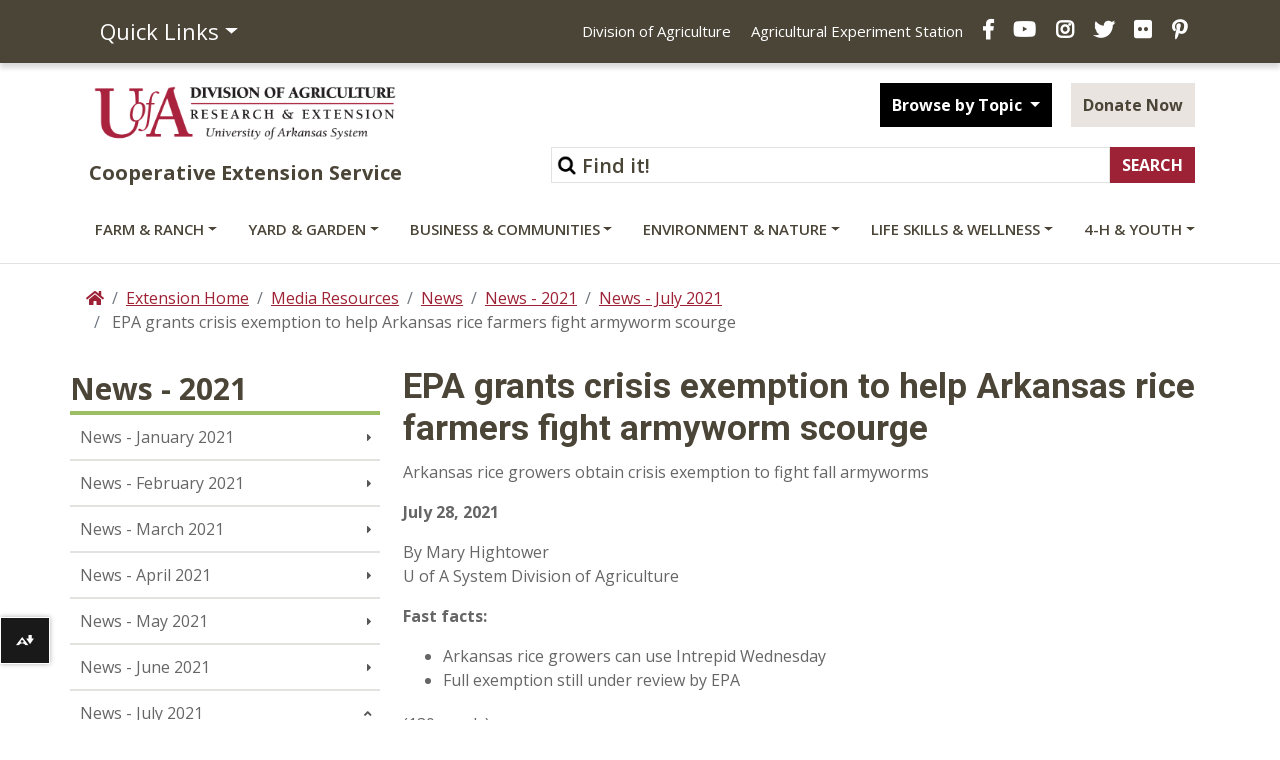

--- FILE ---
content_type: text/html; charset=utf-8
request_url: https://www.uaex.uada.edu/media-resources/news/2021/july2021/07-28-2021-Ark-Rice-Section-18.aspx
body_size: 15707
content:
<!DOCTYPE html><html lang="en" ><head xmlns:dc="https://purl.org/dc/elements/1.1/">
   <meta http-equiv="Content-Type" content="text/html; charset=UTF-8">
   

<meta name="robots" content="NOODP">
<meta charset="utf-8"/>
<meta http-equiv="X-UA-Compatible" content="IE=edge,chrome=1"/>
<!-- Optimized mobile viewport -->
<meta name="viewport" content="width=device-width, initial-scale=1, shrink-to-fit=no">



<script>
window.datalayer = window.datalayer || [];
</script>

<!-- Google Tag Manager -->
<script>(function(w,d,s,l,i){w[l]=w[l]||[];w[l].push({'gtm.start':
new Date().getTime(),event:'gtm.js'});var f=d.getElementsByTagName(s)[0],
j=d.createElement(s),dl=l!='dataLayer'?'&l='+l:'';j.async=true;j.src=
'https://www.googletagmanager.com/gtm.js?id='+i+dl;f.parentNode.insertBefore(j,f);
})(window,document,'script','dataLayer','GTM-TH8C725');</script>
<!-- End Google Tag Manager -->

<script>
// Your reCAPTCHA related code here
function onloadCallback() {
}
</script>

<!-- Place favicon.ico and apple-touch-icon.png in root directory -->

<!-- Bootstrap CSS -->
<link rel="stylesheet" href="/_resources/css/bootstrap.css">
<link rel="stylesheet" href="/_resources/css/bootstrap-grid.min.css">
<link rel="stylesheet" href="/_resources/css/bootstrap-reboot.min.css">
<link href="/_resources/css/styles.css?v=20200401" rel="stylesheet" /> <!-- updated styles -->
<link href="/_resources/css/totopstyle.css" rel="stylesheet" type="text/css"> <!-- back to top -->
<link href="/_resources/css/sortTable.css" rel="stylesheet" /><!-- sortTable -->
<link media="all" rel="stylesheet" href="/_resources/css/fancybox.css" /><!-- fancybox -->
 <!--[if lt IE 9]>
      <script src="//cdnjs.cloudflare.com/ajax/libs/html5shiv/3.7.3/html5shiv.min.js"></script>
<![endif]-->

<link href='https://fonts.googleapis.com/css?family=Open+Sans+Condensed:700' rel='stylesheet' type='text/css'/>
<link href='https://fonts.googleapis.com/css?family=Open+Sans:400italic,600italic,700italic,800italic,400,800,700,600%7CRoboto:400,700&display=swap' rel='stylesheet' type='text/css'>
<!-- Font Awescome CDN -->
<link rel="stylesheet" href="https://use.fontawesome.com/releases/v5.8.1/css/all.css">

<script src="https://code.jquery.com/jquery-3.3.1.min.js"></script>
<script src="https://cdnjs.cloudflare.com/ajax/libs/popper.js/1.14.7/umd/popper.min.js" integrity="sha384-UO2eT0CpHqdSJQ6hJty5KVphtPhzWj9WO1clHTMGa3JDZwrnQq4sF86dIHNDz0W1" crossorigin="anonymous"></script>
<script src="/_resources/js/bootstrap.js"></script>
<script src="/_resources/js/navigation.js"></script>
<!-- Added javascript for Facebook posts -->
<script>(function(d, s, id) {
  var js, fjs = d.getElementsByTagName(s)[0];
  if (d.getElementById(id)) return;
  js = d.createElement(s); js.id = id;
  js.src = "//connect.facebook.net/en_US/sdk.js#xfbml=1&version=v2.0";
  fjs.parentNode.insertBefore(js, fjs);
}(document, 'script', 'facebook-jssdk'));</script>

<!-- OU styles added 8/20/13 for LDP Gallery Compatibility -->
<link href="/_resources/css/oustyles.css" rel="stylesheet" />

<!-- Files for Data Tables added 4/15/21 -->
<link rel="stylesheet" type="text/css" href="https://cdn.datatables.net/1.10.24/css/jquery.dataTables.css"/>
<link href="https://cdn.datatables.net/rowreorder/1.2.8/css/rowReorder.dataTables.min.css" rel="stylesheet"/>
<link href="https://cdn.datatables.net/responsive/2.2.9/css/responsive.dataTables.min.css" rel="stylesheet"/>
<script type="text/javascript" charset="utf8" src="https://cdn.datatables.net/1.10.24/js/jquery.dataTables.js"></script>
<script type="text/javascript" language="javascript" src="https://cdn.datatables.net/rowreorder/1.2.8/js/dataTables.rowReorder.min.js"></script>
<script type="text/javascript" language="javascript" src="https://cdn.datatables.net/responsive/2.2.9/js/dataTables.responsive.min.js"></script>

<!-- Google site verification code -->
<meta name="google-site-verification" content="_XzyCgpWMlRvuSYjPMry49KBLaV6zZZtcatlW2fe-Bk" />



<!-- Facebook Pixel Code -->
<script>
!function(f,b,e,v,n,t,s){if(f.fbq)return;n=f.fbq=function(){n.callMethod?
n.callMethod.apply(n,arguments):n.queue.push(arguments)};if(!f._fbq)f._fbq=n;
n.push=n;n.loaded=!0;n.version='2.0';n.queue=[];t=b.createElement(e);t.async=!0;
t.src=v;s=b.getElementsByTagName(e)[0];s.parentNode.insertBefore(t,s)}(window,
document,'script','//connect.facebook.net/en_US/fbevents.js');

fbq('init', '1429359207133859');
fbq('track', "PageView");</script>
<noscript><img height="1" width="1" style="display:none" alt="UACES Facebook" title="UACES Facebook"
src="https://www.facebook.com/tr?id=1429359207133859&ev=PageView&noscript=1"
/></noscript>
<!-- End Facebook Pixel Code -->

<!-- Script to catch iPhone/iPad clicks on Flexslider -->

<!-- End Flexslider Fix -->







<script src="/_resources/js/trackcode.js"></script><script src="/_resources/js/directedit.js"></script><script><!--
window.onload = function(){ directedit(); }
//--></script><script>
				var $accessKey = "";
			</script><script>
			var page_id="https://www.uaex.uada.edu/media-resources/news/2021/july2021/07-28-2021-Ark-Rice-Section-18.aspx";
		</script>
   <!-- Google Analytics -->
<script>
(function(i,s,o,g,r,a,m){i['GoogleAnalyticsObject']=r;i[r]=i[r]||function(){
(i[r].q=i[r].q||[]).push(arguments)},i[r].l=1*new Date();a=s.createElement(o),
m=s.getElementsByTagName(o)[0];a.async=1;a.src=g;m.parentNode.insertBefore(a,m)
})(window,document,'script','//www.google-analytics.com/analytics.js','ga');

ga('create', 'UA-39815896-1', 'auto');  // Replace with your property ID.
ga('require', 'displayfeatures');
ga('send', 'pageview');

</script>
<!-- End Google Analytics -->
<title> EPA grants crisis exemption to help Arkansas rice farmers fight armyworm scourge </title>
   <meta name="Description" content="Arkansas rice growers obtain crisis exemption to fight fall armyworms">
   <meta name="Keywords" content="Intrepid, Fall Armyworms, Arkansas, rice, Gus Lorenz, Section 18">
   <meta property="og:type" content="website">
   <meta property="og:title" content=" EPA grants crisis exemption to help Arkansas rice farmers fight armyworm scourge ">
   <meta property="og:url" content="https://www.uaex.uada.edu/media-resources/news/2021/july2021/07-28-2021-Ark-Rice-Section-18.aspx">
   <meta property="og:image" content="https://www.uaex.uada.edu/media-resources/images/logos/UA-Facebook.jpg">
   <meta property="fbs" content="no">
   <meta property="og:site_name" content=" EPA grants crisis exemption to help Arkansas rice farmers fight armyworm scourge ">
   <meta property="fb:app_id" content="">
   <meta name="twitter:card" content="summary">
   <meta name="twitter:title" content=" EPA grants crisis exemption to help Arkansas rice farmers fight armyworm scourge ">
   <meta name="twitter:url" content="https://www.uaex.uada.edu/media-resources/news/2021/july2021/07-28-2021-Ark-Rice-Section-18.aspx">
   <meta name="twitter:image" content="https://www.uaex.uada.edu/media-resources/images/logos/UA-Facebook.jpg">
   <meta name="twitter:site" content="UAEX">
   <meta name="twitter:creator" value="UAEX">
</head><body xmlns:dc="https://purl.org/dc/elements/1.1/"><noscript>Javascript must be enabled for the correct page display</noscript><noscript><iframe src="https://www.googletagmanager.com/ns.html?id=GTM-TH8C725" height="0" width="0" style="display:none;visibility:hidden"></iframe></noscript><style>
						#ally-af-launcher.ally-af-launch-container {
						left: 0px !important;
						width:50px !important;
						bottom: 55.8px !important;
						height: 47px;
						}
						#ally-af-launcher.ally-af-style-flag_small {
						left: 0px !important;
						width: 55px !important
						bottom: 55.8px !important;
						}
						.ally-af-launch-container.ally-af-style-flag_small>button{
						border-right: 1px solid #fff !important;
						height: 47px;
						}
					</style><script type="text/javascript">
var allyLoader = document.createElement('script');
// Can be flag_small, flag_large or bar_bottom
allyLoader.setAttribute('data-ally-af-style', 'flag_small');
allyLoader.setAttribute('data-ally-client-id', ' 10223');
allyLoader.setAttribute('data-ally-loader', '');
allyLoader.setAttribute('data-ally-platform-name', 'web');
allyLoader.setAttribute('src', 'https://prod.ally.ac/integration/api/ally.ui.js');
document.body.appendChild(allyLoader);
// </script><div id="wrapper">
      <div id="skiptocontent"><a href="#maincontent">skip to main content</a></div>
      <header class="siteHeader" id="header">
         <div class="navigation-wrapper"><div class="top-nav">
<div class="container">
<div class="row">
<div class="col-5 col-md-3"><nav class="auxnav">
<ul class="nav">
<li class="nav-item dropdown"><a class="nav-link dropdown-toggle" role="button" href="#" data-toggle="dropdown" aria-haspopup="true" aria-expanded="false">Quick Links</a>
<div class="dropdown-menu"><a class="dropdown-item" href="https://uaex.uada.edu/contact-us/default.aspx">Contact Us</a> <a class="dropdown-item" href="https://uaex.uada.edu/counties/default.aspx">Counties</a> <a class="dropdown-item" href="https://personnel.uada.edu/" >Directory</a> <a class="dropdown-item" href="https://uaex.uada.edu/publications/default.aspx">Publications</a> <a class="dropdown-item" href="https://calendar.uada.edu/" >Calendar</a> <a class="dropdown-item" href="https://uada.edu/jobs/" >Jobs</a> <a class="dropdown-item" href="https://uaex.uada.edu/register.aspx">Get E-news</a><a href="/media-resources/default.aspx">Media &amp; Logos</a><a class="dropdown-item" href="https://uaex.uada.edu/about-extension/default.aspx">About Extension</a></div>
</li>
</ul>
</nav></div>
<div class="col-7 col-md-9">
<ul class="header-social">
<li class="d-none d-lg-inline"><a href="https://uada.edu/" >Division of Agriculture</a></li>
<li class="d-none d-lg-inline"><a href="https://aaes.uada.edu/" >Agricultural Experiment Station</a></li>
<li><a class="facebook" href="https://www.facebook.com/arkansas.extension" ><span class="sr-only">Facebook</span></a></li>
<li><a class="youtube" href="https://www.youtube.com/@AginArk" ><span class="sr-only">YouTube</span></a></li>
<li><a class="instagram" href="https://www.instagram.com/arkansas.extension/" ><span class="sr-only">Instagram</span></a></li>
<li><a class="twitter" href="https://twitter.com/ar_extension" ><span class="sr-only">X</span></a></li>
<li><a class="flickr" href="https://www.flickr.com/photos/uacescomm/" ><span class="sr-only">Flickr</span></a></li>
<li><a class="pinterest" href="http://www.pinterest.com/UADA_edu" ><span class="sr-only">Pinterest</span></a></li>
</ul>
</div>
</div>
</div>
</div>
            <div class="container mid-header">
               <div class="row">
                  <div class="col-lg-4">
                     <div class="logo"><a href="https://uaex.uada.edu">
                           <div class="graphic">U of A Division of Agriculture Logo</div>
                           <div class="title">Cooperative Extension Service</div></a></div>
                  </div>
                  <div class="col-lg-8">
                     <div class="siteSearch">
                        <form action="https://www.uaex.uada.edu/search/default.aspx" method="get">
                           <div class="form-inline justify-content-end"><label for="search">Search</label><input type="hidden" value="uaex-search" name="collection"><input id="search" accesskey="5" class="form-control form-text w-75" type="text" placeholder="Find it!" name="query"><input class="form-submit btn btn-default" type="submit" value="SEARCH"></div>
                        </form>
                     </div>
                     <div class="button-group">
                        <div class="btn-group" role="group"><button id="btnGroupDrop1" class="btn btn-default btn-dark dropdown-toggle" data-toggle="dropdown" aria-haspopup="true" aria-expanded="false"> Browse by Topic </button><div class="dropdown-menu" aria-labelledby="btnGroupDrop1"><a href="https://uaex.uada.edu/winter/default.aspx">Seasonal Tips</a>
<a href="https://uaex.uada.edu/life-skills-wellness/health/physical-activity-resources/default.aspx">Staying Active</a>
<a href="https://uaex.uada.edu/yard-garden/plant-health-clinic/default.aspx">Plant Health Clinic</a>
<a href="https://uaex.uada.edu/environment-nature/ar-invasives/default.aspx">Invasive Species</a> 
<a href="https://learn.uada.edu/">Online Courses</a>
<a href="https://4h.uada.edu/programs/default.aspx">4-H Programs</a></div>
                        </div>
                        <a class="btn btn-default btn-light" href="https://uada.formstack.com/forms/donations" target="_blank">Donate Now</a></div>
                  </div>
               </div>
            </div><a href="#siteNavigation" class="menuToggle">Menu <span class="fas fa-bars"></span></a><div id="site-navigation" class="site-navigation"><a href="#" class="menuClose">Close <span class="fas fa-times"></span></a><nav class="main-navigation" aria-label="Primary navigation">
                  <div class="container"><div class="row">
<div class="col">
<ul class="nav d-flex justify-content-between">
<li class="nav-item dropdown"><a id="sub-menu-item-1" class="nav-link dropdown-toggle" href="#" data-toggle="dropdown" aria-haspopup="true" aria-expanded="false">Farm &amp; Ranch</a>
<ul class="dropdown-menu" aria-labelledby="sub-menu-item-1">
<li class="nav-item">
<div class="mainnav-content">
<div class="container">
<div class="row">
<div class="col-lg-4"><a class="btn btn-default btn-light" href="https://uaex.uada.edu/farm-ranch/default.aspx">Farm &amp; Ranch <span class="fas fa-home"><!--Comment to keep icon from disappearing--></span></a>
<ul class="list-unstyled">
<li><a href="https://uaex.uada.edu/farm-ranch/pest-management/default.aspx">Insects &amp; Plant Disease</a>
<p>Pick up know-how for tackling diseases, pests and weeds.</p>
</li>
<li><a href="https://uaex.uada.edu/farm-ranch/economics-marketing/default.aspx">Ag Economics &amp; Marketing</a>
<p>Farm bill, farm marketing, agribusiness webinars, &amp; farm policy.</p>
</li>
<li><a href="https://uaex.uada.edu/farm-ranch/animals-forages/default.aspx">Animals &amp; Forages</a>
<p>Find tactics for healthy livestock and sound forages.</p>
</li>
<li><a href="/environment-nature/water/agriculture-irrigation/default.aspx">Row Crop Irrigation</a>
<p>Scheduling and methods of irrigation.</p>
</li>
<li><a href="/farm-ranch/extension-locations/default.aspx">Extension Locations</a>
<p>Explore our Extension locations around the state.</p>
</li>
</ul>
</div>
<div class="col-lg-4">
<ul class="list-unstyled">
<li><a href="https://uaex.uada.edu/farm-ranch/crops-commercial-horticulture/default.aspx">Row Crops</a>
<p>Commercial row crop production in Arkansas.</p>
</li>
<li><a href="https://uaex.uada.edu/farm-ranch/pest-management/weed/default.aspx">Weed Management</a>
<p>Agriculture weed management resources.</p>
</li>
<li><a href="https://uaex.uada.edu/farm-ranch/technology/default.aspx">Technology in Agriculture</a>
<p>Use virtual and real tools to improve critical calculations for farms and ranches.</p>
</li>
<li><a href="https://uaex.uada.edu/farm-ranch/resource-library/default.aspx">Farm &amp; Ranch Resource Library</a>
<p>Learn to ID forages and more.</p>
</li>
<li><a href="https://aaes.uada.edu/research-locations/" target="_blank" rel="noopener">Research Locations</a>
<p>Explore our research locations around the state.</p>
</li>
<li><a href="/farm-ranch/agent-demonstrations/default.aspx">Agent Demonstrations</a>
<p>Get the latest research results from our county agents.</p>
</li>
</ul>
</div>
<div class="col-lg-4">
<ul class="list-unstyled">
<li><a href="https://uaex.uada.edu/farm-ranch/special-programs/default.aspx">Agritourism, Aquaculture, &amp; Farm Safety</a>
<p>Our programs include aquaculture, diagnostics, and energy conservation.</p>
</li>
<li><a href="https://uaex.uada.edu/farm-ranch/biosecurity/default.aspx">Biosecurity Best Practices</a>
<p>Keep our food, fiber and fuel supplies safe from disaster.</p>
</li>
<li><a href="https://uaex.uada.edu/farm-ranch/pest-management/pesticide-licensing/default.aspx">Pesticide Training &amp; Licensing</a>
<p>Private, Commercial &amp; Non-commercial training and education.</p>
</li>
<li><a href="https://uaex.uada.edu/farm-ranch/crops-commercial-horticulture/horticulture/default.aspx">Commercial Horticulture</a>
<p>Specialty crops including turfgrass, vegetables, fruits, and ornamentals.</p>
</li>
<li><a href="/farm-ranch/special-programs/Education_in_Agriculture/">Education in Agriculture</a>
<p><span>Find educational resources and get youth engaged in agriculture.</span></p>
</li>
</ul>
</div>
</div>
</div>
</div>
</li>
</ul>
</li>
<li class="nav-item dropdown"><a id="sub-menu-item-2" class="nav-link dropdown-toggle" href="#" data-toggle="dropdown" aria-haspopup="true" aria-expanded="false">Yard &amp; Garden</a>
<ul class="dropdown-menu" aria-labelledby="sub-menu-item-2">
<li class="nav-item">
<div class="mainnav-content">
<div class="container">
<div class="row">
<div class="col-lg-4"><a class="btn btn-default btn-light" href="https://uaex.uada.edu/yard-garden/default.aspx">Yard &amp; Garden <span class="fas fa-home"><!--Comment to keep icon from disappearing--></span></a>
<ul class="list-unstyled">
<li><a href="https://uaex.uada.edu/yard-garden/master-gardeners/default.aspx">Master Gardener Program</a>
<p>Gaining garden smarts and sharing skills.</p>
</li>
<li><a href="/yard-garden/arkansas-garden/default.aspx">The Arkansas Garden</a>
<p><span>Timely tips and garden guides for the Arkansas home gardener.</span></p>
</li>
<li><a href="https://uaex.uada.edu/yard-garden/home-landscape/default.aspx">Home Landscaping</a>
<p>Creating beauty in and around the home.</p>
</li>
<li><a href="https://uaex.uada.edu/yard-garden/lawns/default.aspx">Lawns and Turf</a>
<p>Maintenance calendar, and best practices.</p>
</li>
<li><a href="https://uaex.uada.edu/yard-garden/vegetables/default.aspx">Vegetable Gardening</a>
<p>Coaxing the best produce from asparagus to zucchini.</p>
</li>
</ul>
</div>
<div class="col-lg-4">
<ul class="list-unstyled">
<li><a href="https://uaex.uada.edu/yard-garden/plant-health-clinic/default.aspx">Plant Health Clinic</a>
<p>What&rsquo;s wrong with my plants? The clinic can help.</p>
</li>
<li><a href="https://uaex.uada.edu/yard-garden/resource-library/plant-week/default.aspx">Plant of the Week</a>
<p>Featured trees, vines, shrubs and flowers.</p>
</li>
<li><a href="https://uaex.uada.edu/farm-ranch/pest-management/ask-pest-crew.aspx">Ask the Pest Crew</a>
<p>Ask our experts plant, animal, or insect questions.</p>
</li>
<li><a href="https://uaex.uada.edu/yard-garden/fruits-nuts/default.aspx">Fruits &amp; Nuts</a>
<p>Enjoying the sweet fruits of your labor.</p>
</li>
<li><a href="https://uaex.uada.edu/yard-garden/in-the-garden/default.aspx">In the Garden</a>
<p>Herbs, native plants, &amp; reference desk QA.</p>
</li>
</ul>
</div>
<div class="col-lg-4">
<ul class="list-unstyled">
<li><a href="https://uaex.uada.edu/yard-garden/youth-gardening/default.aspx">Youth and Gardening</a>
<p>Growing together from youth to maturity.</p>
</li>
<li><a href="https://uaex.uada.edu/yard-garden/resource-library/default.aspx">Plant, Tree, &amp; Weed Databases</a>
<p>Crapemyrtles, hydrangeas, hort glossary, and weed ID databases.</p>
</li>
<li><a href="https://uaex.uada.edu/farm-ranch/special-programs/beekeeping/default.aspx">Bees &amp; Beekeeping</a>
<p>Get beekeeping, honey production, and class information.</p>
</li>
<li><a href="https://uaex.uada.edu/yard-garden/in-the-garden/butterfly.aspx">Butterfly Gardening</a>
<p>Grow a pollinator-friendly garden.</p>
</li>
<li><a href="/yard-garden/gardening-events-programs/default.aspx">Garden Events and Programs</a>
<p>Schedule these timely events on your gardening calendar.</p>
</li>
</ul>
</div>
</div>
</div>
</div>
</li>
</ul>
</li>
<li class="nav-item dropdown"><a id="sub-menu-item-3" class="nav-link dropdown-toggle" href="#" data-toggle="dropdown" aria-haspopup="true" aria-expanded="false">Business &amp; Communities</a>
<ul class="dropdown-menu" aria-labelledby="sub-menu-item-3">
<li class="nav-item">
<div class="mainnav-content">
<div class="container">
<div class="row">
<div class="col-lg-4"><a class="btn btn-default btn-light" href="https://uaex.uada.edu/business-communities/default.aspx">Business &amp; Communities <span class="fas fa-home"><!--Comment to keep icon from disappearing--></span></a>
<ul class="list-unstyled">
<li><a href="https://uaex.uada.edu/business-communities/leadership/default.aspx">Leadership Development</a>
<p>Equipping individuals to lead organizations, communities, and regions.</p>
</li>
<li><a href="/business-communities/community-workforce-development/default.aspx">Community, Workforce, &amp; Economic Development</a>
<p>Home to the Center for Rural Resilience and Workforce Development.</p>
</li>
<li><a href="https://uaex.uada.edu/business-communities/business-entrepreneurship/default.aspx">Entrepreneurship and Tax School</a>
<p>Guiding entrepreneurs from concept to profit.</p>
</li>
</ul>
</div>
<div class="col-lg-4">
<ul class="list-unstyled">
<li><a href="https://uaex.uada.edu/business-communities/Arkansas-APEX-Accelerator/default.aspx">APEX Accelerator &amp; Government Contracting</a>
<p>Position your business to compete for government contracts.</p>
</li>
<li><a href="/business-communities/economic-analysis/default.aspx">Economic Analysis</a>
<p>Find trends, opportunities, and impacts.</p>
</li>
<li><a href="https://uaex.uada.edu/business-communities/voter-education/default.aspx">Voter Education</a>
<p>Providing unbiased information to enable educated votes on critical issues.</p>
</li>
<li><a href="https://uaex.uada.edu/business-communities/public-policy-center/default.aspx">Public Policy Center</a>
<p>Increase your knowledge of public issues &amp; get involved.</p>
</li>
</ul>
</div>
<div class="col-lg-4">
<ul class="list-unstyled">
<li><a href="https://uaex.uada.edu/business-communities/local-government/default.aspx">Local Government</a>
<p>Research-based connection to government and policy issues.</p>
</li>
<li><a href="https://uaex.uada.edu/business-communities/local-foods/default.aspx">Local Foods</a>
<p>Support Arkansas local food initiatives.</p>
</li>
<li><a href="/business-communities/ced-blog/default.aspx">Strengthening AR Communities Blog</a>
<p>Read about our efforts.</p>
</li>
<li><a href="/business-communities/community-workforce-development/eda.aspx">EDA University Center</a>
<p><span>Find workforce info and Economic Development Administration resources.</span></p>
</li>
</ul>
</div>
</div>
</div>
</div>
</li>
</ul>
</li>
<li class="nav-item dropdown"><a id="sub-menu-item-4" class="nav-link dropdown-toggle" href="#" data-toggle="dropdown" aria-haspopup="true" aria-expanded="false">Environment &amp; Nature</a>
<ul class="dropdown-menu" aria-labelledby="sub-menu-item-4">
<li class="nav-item">
<div class="mainnav-content">
<div class="container">
<div class="row">
<div class="col-lg-4"><a class="btn btn-default btn-light" href="https://uaex.uada.edu/environment-nature/default.aspx">Environment &amp; Nature <span class="fas fa-home"><!--Comment to keep icon from disappearing--></span></a>
<ul class="list-unstyled">
<li><a href="https://uaex.uada.edu/environment-nature/disaster/default.aspx">Disaster Preparedness</a>
<p>Preparing for and recovering from disasters.</p>
</li>
<li><a href="https://uaex.uada.edu/environment-nature/professional-education/default.aspx">Professional Education Opportunities</a>
<p>Licensing for forestry and wildlife professionals.</p>
</li>
<li><a href="https://uaex.uada.edu/environment-nature/water/default.aspx">Water Quality and Conservation</a>
<p>Preserving water quality and quantity.</p>
</li>
</ul>
</div>
<div class="col-lg-4">
<ul class="list-unstyled">
<li><a href="https://uaex.uada.edu/environment-nature/air-quality/default.aspx">Air Quality and Standards</a>
<p>Cleaner air for healthier living.</p>
</li>
<li><a href="https://uaex.uada.edu/environment-nature/energy/default.aspx">Firewood and Energy</a>
<p>Firewood &amp; bioenergy resources.</p>
</li>
<li><a href="https://uaex.uada.edu/environment-nature/forestry/default.aspx">Forestry Management</a>
<p>Managing a complex forest ecosystem.</p>
</li>
<li><a href="/environment-nature/musings-on-nature-blog/default.aspx">Musings on Nature Blog</a>
<p>Read about nature across Arkansas and the U.S.</p>
</li>
</ul>
</div>
<div class="col-lg-4">
<ul class="list-unstyled">
<li><a href="https://uaex.uada.edu/environment-nature/wildlife/default.aspx">Wildlife Resources</a>
<p>Learn to manage wildlife on your land.</p>
</li>
<li><a href="https://uaex.uada.edu/environment-nature/soil/default.aspx">Soil Education and Testing</a>
<p>Soil quality and its use here in Arkansas.</p>
</li>
<li><a href="https://uaex.uada.edu/environment-nature/ar-invasives/default.aspx">Invasive Species</a>
<p>Learn to ID unwanted plant and animal visitors.</p>
</li>
<li><a title="link opens in the same window to the ANR blog" href="/environment-nature/anr-blog/default.aspx">Ag &amp; Natural Resources Blog</a>
<p>Timely updates from our specialists.</p>
</li>
</ul>
</div>
</div>
</div>
</div>
</li>
</ul>
</li>
<li class="nav-item dropdown"><a id="sub-menu-item-5" class="nav-link dropdown-toggle" href="https://uaex.uada.edu/life-skills-wellness" data-toggle="dropdown" aria-haspopup="true" aria-expanded="false">Life Skills &amp; Wellness</a>
<ul class="dropdown-menu" aria-labelledby="sub-menu-item-5">
<li class="nav-item">
<div class="mainnav-content">
<div class="container">
<div class="row">
<div class="col-lg-4"><a class="btn btn-default btn-light" href="https://uaex.uada.edu/life-skills-wellness/default.aspx">Life Skills &amp; Wellness <span class="fas fa-home"><!--Comment to keep icon from disappearing--></span></a>
<ul class="list-unstyled">
<li><a href="https://uaex.uada.edu/life-skills-wellness/food-nutrition/default.aspx">Food &amp; Nutrition</a>
<p>Eating right and staying healthy.</p>
</li>
<li><a href="https://uaex.uada.edu/life-skills-wellness/food-safety/default.aspx">Food Safety &amp; Preservation</a>
<p>Ensuring safe meals.</p>
</li>
<li><a href="https://uaex.uada.edu/life-skills-wellness/health/default.aspx">Health &amp; Exercise</a>
<p>Take charge of your well-being.</p>
</li>
<li><a href="/life-skills-wellness/ar-home-grown-homemade/default.aspx">AR Home Grown &amp; Homemade</a>
<p>Cooking with Arkansas foods.</p>
</li>
</ul>
</div>
<div class="col-lg-4">
<ul class="list-unstyled">
<li><a href="https://uaex.uada.edu/life-skills-wellness/personal-finance/default.aspx">Personal Finance</a>
<p>Making the most of your money.</p>
</li>
<li><a href="https://uaex.uada.edu/life-skills-wellness/personal-family-well-being/default.aspx">Personal &amp; Family Well-Being</a>
<p>Making sound choices for families and ourselves.</p>
</li>
<li><a href="https://uaex.uada.edu/life-skills-wellness/child-care-providers/default.aspx">Child Care Providers</a>
<p>Nurturing our future.</p>
</li>
<li><a href="/life-skills-wellness/at-home-with-uaex/default.aspx">At Home with UAEX Blog</a>
<p><span>Get tips for food, fitness, finance, and more!</span></p>
</li>
<li><a href="/life-skills-wellness/homesteading/default.aspx">Homesteading in Arkansas</a>
<p><span>Explore the art of homesteading with our expert guidance.</span></p>
</li>
</ul>
</div>
<div class="col-lg-4">
<ul class="list-unstyled">
<li><a href="https://uaex.uada.edu/life-skills-wellness/aging/default.aspx">Aging</a>
<p>Understanding aging and its effects.</p>
</li>
<li><a href="https://uaex.uada.edu/life-skills-wellness/extension-homemakers/default.aspx">Extension Homemakers</a>
<p>Giving back to the community.</p>
</li>
<li><a href="https://uaex.uada.edu/life-skills-wellness/emergency-preparedness.aspx">Emergency Preparedness</a>
<p>Managing safely when disaster strikes.</p>
</li>
<li><a href="/life-skills-wellness/grown-up-u-podcast/default.aspx">Grown-Up U Podcast</a>
<p>Listen to our latest episode!</p>
</li>
</ul>
</div>
</div>
</div>
</div>
</li>
</ul>
</li>
<li class="nav-item dropdown"><a id="sub-menu-item-6" class="nav-link dropdown-toggle" href="https://4h.uada.edu">4-H &amp; Youth</a> <!--<a class="nav-link dropdown-toggle" href=="#" id="sub-menu-item-6" data-toggle="dropdown" aria-haspopup="true" aria-expanded="false">4-H &amp; Youth</a>-->
<ul class="dropdown-menu" aria-labelledby="sub-menu-item-6">
<li class="nav-item">
<div class="mainnav-content">
<div class="container">
<div class="row">
<div class="col-lg-4"><a class="btn btn-default btn-light" href="https://4h.uada.edu/">4-H &amp; Youth <span class="fas fa-home"><!--Comment to keep icon from disappearing--></span></a></div>
</div>
</div>
</div>
</li>
</ul>
</li>
</ul>
</div>
</div></div>
               </nav>
            </div>
         </div>
      </header>
      <!-- main -->
      <div class="content" id="maincontent"><!-- container-->
         <div class="container">
            <div class="row">
               <div class="col p-md-0"><!-- breadcrumbs -->
                  <nav aria-label="breadcrumb">
                     <ol class="breadcrumb">
                        <li class="breadcrumb-item"><a href="/"><span class="fas fa-home"><span class="sr-only">Home</span></span></a></li>
                        <li class="breadcrumb-item"><a href="/">Extension Home</a></li>
                        <li class="breadcrumb-item"><a href="/media-resources/">Media Resources</a></li>
                        <li class="breadcrumb-item"><a href="/media-resources/news/">News</a></li>
                        <li class="breadcrumb-item"><a href="/media-resources/news/2021/">News - 2021</a></li>
                        <li class="breadcrumb-item"><a href="/media-resources/news/2021/july2021/">News - July 2021</a></li>
                        <li class="breadcrumb-item active" aria-current="page"> EPA grants crisis exemption to help Arkansas rice farmers fight armyworm scourge
                           </li>
                     </ol>
                  </nav>
               </div>
            </div>
            <div class="row"></div>
            <div class="row"><!-- two-columns -->
               <div class="col-lg-3 p-md-0" id="sidebar"><!-- sidebar -->
                  <div class="left-nav-header">News - 2021</div>
                  <nav class="navbar navbar-expand-lg navbar-light"><button class="navbar-toggler" type="button" data-toggle="collapse" data-target="#navbarToggler" aria-controls="navbarToggler" aria-expanded="false" aria-label="Toggle navigation"><span class="fas fa-bars"></span></button><div class="navbar-collapse collapse" id="navbarToggler"><!-- left navigation -->
                        <ul class="nav flex-column " data-nav-path="/media-resources/news/2021/default.aspx" id="side-nav-accordion"><li><a href="/media-resources/news/2021/January2021/default.aspx">News - January 2021</a></li>
<li><a href="/media-resources/news/2021/february2021/default.aspx">News - February 2021</a></li>
<li><a href="/media-resources/news/2021/march2021/default.aspx">News - March 2021</a></li>
<li><a href="/media-resources/news/2021/april2021/default.aspx">News - April 2021</a></li>
<li><a href="/media-resources/news/2021/may2021/default.aspx">News - May 2021</a></li>
<li><a href="/media-resources/news/2021/june2021/default.aspx">News - June 2021</a></li>
<li><a href="/media-resources/news/2021/july2021/default.aspx">News - July 2021</a></li>
<li><a href="/media-resources/news/2021/august2021/default.aspx">News - August 2021</a></li><li><a href="/media-resources/news/2021/september2021/default.aspx">News - September 2021</a></li>
<li><a href="/media-resources/news/2021/october2021/default.aspx">News - October 2021</a></li>
<li><a href="/media-resources/news/2021/november2021/default.aspx">News - November 2021</a></li>
<li><a href="/media-resources/news/2021/december2021/default.aspx">News - December 2021</a></li>
</ul>
                        <ul class="nav flex-column hidden" data-nav-path="/media-resources/news/2021/july2021/default.aspx"></ul>
                     </div>
                  </nav>
                  <!-- contact-block -->
                  		
                  		</div>
               <div class="col-lg-9 pl-md-5 mb-4"><!-- content -->
                  <section id="content" role="page content" aria-label="extension information">
                     			
                     			
                     				
                     
                        <h1>EPA grants crisis exemption to help Arkansas rice farmers fight armyworm scourge</h1>
                        
                        <p>Arkansas rice growers obtain crisis exemption to fight fall armyworms</p>
                        <!--<p><b>Fast Facts</b></p>
					<ul>
						<li>Surveys indicated no kudzu bugs in Arkansas in 2012</li>
						<li>"It's only a matter of time before the bug finds its way to Arkansas." - Gus Lorenz</li>
						<li>Can cause significant yield loss in soybeans</li>
					</ul>-->
                        
                        <p><strong>July 28, 2021</strong></p>
                        
                        <p>By Mary Hightower<br>U of A System Division of Agriculture</p>
                        
                        <p><strong>Fast facts:</strong></p>
                        
                        <ul>
                           
                           <li>Arkansas rice growers can use Intrepid Wednesday</li>
                           
                           <li>Full exemption still under review by EPA</li>
                           </ul>
                        
                        <p>(130 words)</p>
                        
                        <p>LONOKE, Ark. — Arkansas rice farmers watching fall armyworms obliterate their fields
                           can now fight back, with the federal Environmental Protection Agency on Wednesday
                           granting a crisis exemption enabling growers to use a needed insecticide.</p>
                        
                        <p>Last Friday, entomologists submitted documentation to obtain a Section 18 exemption
                           to use Intrepid on rice. The crisis exemption allows use of Intrepid beginning July
                           28. Intrepid is labeled for use on other crops, but not rice.</p>
                        
                        <p>“The specific exemption is still under review at EPA, but application can be made
                           under the crisis exemption,” said Gus Lorenz, extension entomologist for the University
                           of Arkansas System Division of Agriculture.</p>
                        
                        <p>Lorenz has called this year’s armyworm situation the worst he’s seen in his career.
                           In the days since the exemption process began, Lorenz said “it has probably cost growers
                           several millions of dollars.”</p>
                        
                        <p>See related story: <a href="https://bit.ly/3eEPNpJ">https://bit.ly/3eEPNpJ</a>.</p>
                        
                        <p>Arkansas is the nation's leading rice producer.&nbsp;<br><br>Use of product names does not imply endorsement.</p>
                        
                        <p>To learn about extension programs in Arkansas, contact your local Cooperative Extension
                           Service agent or visit&nbsp;<a href="http://www.uaex.uada.edu/">www.uaex.uada.edu</a>. Follow us on Twitter and Instagram at @AR_Extension. To learn more about Division
                           of Agriculture research, visit the Arkansas Agricultural Experiment Station website:&nbsp;<a href="https://aaes.uark.edu/">https://aaes.uark.edu</a>. Follow on Twitter at @ArkAgResearch. To learn more about the Division of Agriculture,
                           visit&nbsp;<a href="https://uada.edu/">https://uada.edu/</a>.&nbsp;Follow us on Twitter at&nbsp;@AgInArk.</p>
                        
                        <p><strong>About the Division of Agriculture</strong></p>
                        
                        <p>The University of Arkansas System Division of Agriculture’s mission is to strengthen
                           agriculture, communities, and families by connecting trusted research to the adoption
                           of best practices. Through the Agricultural Experiment Station and the Cooperative
                           Extension Service, the Division of Agriculture conducts research and extension work
                           within the nation’s historic land grant education system.</p>
                        
                        <p>The Division of Agriculture is one of 20 entities within the University of Arkansas
                           System. It has offices in all 75 counties in Arkansas and faculty on five system campuses.</p>
                        
                        <p>Pursuant to 7 CFR § 15.3, the University of Arkansas System Division of Agriculture
                           offers all its Extension and Research programs and services (including employment)
                           without regard to race, color, sex, national origin, religion, age, disability, marital
                           or veteran status, genetic information, sexual preference, pregnancy or any other
                           legally protected status, and is an equal opportunity institution.</p>
                        
                        <p># # #</p>
                        
                        <p>Media contact: Mary Hightower<br><a href="mailto:mhightower@uada.edu">mhightower@uada.edu</a>&nbsp;</p>
                        <!-- <p>By Mary Hightower<br />The Cooperative Extension Service<br />U of A System Division of Agriculture</p>
					<p>Media Contact: Mary Hightower<br />Dir. of Communication Services<br />U of A Division of Agriculture<br />Cooperative Extension Service<br />(501) 671-2126<br /><a class="body" href="mailto:mhightower@uada.edu">mhightower@uada.edu</a></p> 
					<p><strong>Related Links</strong></p>
					<ul>
						<li><a href="https://www.uaex.uada.edu/farm-ranch/default.aspx">Arkansas Farm and Ranch</a></li>
						<li><a href="https://arkansascrops.uada.edu/" target="_blank">Arkansas Crops</a></li>
					</ul> -->
                        
                        <p>&nbsp;</p>
                     
                     			
                     			
                     			
                     			
                     			
                     			
                     			
                     			
                     			
                     			
                     			
                     						
                     			
                     		
                     <div id="add_me"></div>
                  </section>
               </div>
            </div>
         </div>
         <!-- content-bottom -->
         		
         		</div><script>
					$( document ).ready(function() {
					$.ajax({
					type: "GET",

					url: 'https://www.uaex.uada.edu/_resources/dmc/php/generic.php',
					data: {
					datasource: '/_resources/data/generic.xml', 
				current_title: ' EPA grants crisis exemption to help Arkansas rice farmers fight armyworm scourge ',
				xpath: '/root/items/item[rel_keys/rel_key/text()="Intrepid" or rel_keys/rel_key/text()="Fall Armyworms" or rel_keys/rel_key/text()="Arkansas" or rel_keys/rel_key/text()="rice" or rel_keys/rel_key/text()="Gus Lorenz" or rel_keys/rel_key/text()="Section 18"]',
				type: 'related',

				},
				success: function(data){
				document.getElementById("add_me").innerHTML = data;
				console.log("got data", data);
				}
				});
				});
				</script><footer id="footer">
         <div class="container"><div class="row">
<div class="col-md-4">
<ul class="list-unstyled text-left">
<li><a href="https://uaex.uada.edu/contact-us/default.aspx">Contact Us</a></li>
<li><a title="Link opens in new window" href="https://uada.edu/" target="_blank" rel="noopener">Division of Agriculture</a></li>
<li><a title="Link opens in new window" href="https://aaes.uada.edu/" target="_blank" rel="noopener">Agricultural Experiment Station</a></li>
<li><a href="https://bumperscollege.uark.edu/">Dale Bumpers College of Agricultural, Food &amp; Life Sciences</a></li>
<li><a title="Link opens in new window" href="https://uada.edu/jobs/" target="_blank" rel="noopener">Employment Opportunities</a></li>
<li><a href="https://learn.uada.edu/">Online Courses</a></li>
</ul>
</div>
<div class="col-md-4 text-center">
<div class="footer-title">State Office:</div>
<ul class="footer-address">
<li class="location"><a href="https://www.google.com/maps/dir//2301+S+University+Ave,+Little+Rock,+AR+72204/data=!4m6!4m5!1m1!4e2!1m2!1m1!1s0x87d2a48ac3eceea3:0xb609c24fa1103e0a?sa=X&amp;ved=2ahUKEwiBrNmsg_7kAhVomK0KHYgjC4QQwwUwAHoECAoQAw" target="_blank" rel="noopener"> 2301 S. University Avenue<br />Little Rock, AR 72204</a></li>
<li><strong>Phone:</strong> 501-671-2000</li>
<li><strong>Toll Free</strong>: 888-884-5565</li>
<li>Dial 711 for Arkansas Relay</li>
</ul>
<p><a href="https://uada.formstack.com/forms/donations"><strong>Giving</strong></a></p>
<ul class="footer-social">
<li><a class="facebook" title="Link opens in new window" href="https://www.facebook.com/arkansas.extension" target="_blank" rel="noopener"><span class="sr-only">Facebook</span></a></li>
<li><a class="youtube" title="Link opens in new window" href="https://www.youtube.com/user/ARextension" target="_blank" rel="noopener"><span class="sr-only">YouTube</span></a></li>
<li><a class="instagram" title="Link opens in new window" href="https://www.instagram.com/arkansas.extension/" target="_blank" rel="noopener"><span class="sr-only">Instagram</span></a></li>
<li><a class="twitter" title="Link opens in new window" href="https://twitter.com/AR_Extension" target="_blank" rel="noopener"><span class="sr-only">Twitter</span></a></li>
<li><a class="flickr" title="Link opens in new window" href="https://www.flickr.com/photos/uacescomm/" target="_blank" rel="noopener"><span class="sr-only">Flickr</span></a></li>
<li><a class="pinterest" title="Link opens in new window" href="https://www.pinterest.com/UADA_edu/" target="_blank" rel="noopener"><span class="sr-only">Pinterest</span></a></li>
</ul>
</div>
<div class="col-md-4">
<ul class="list-unstyled text-right">
<li><a href="https://uaex.uada.edu/counties/default.aspx">Local County Offices</a></li>
<li><a href="https://bumperscollege.uark.edu/academics/departments.php">Academic Departments</a></li>
<li><a href="https://aaes.uada.edu/research-locations/">Research &amp; Extension Centers</a></li>
<li><a href="https://uaex.uada.edu/support-units/default.aspx">Support Services</a></li>
<li><a href="https://uaex.uada.edu/social-media/default.aspx">Social &amp; Digital Media</a></li>
<li><a href="https://uaex.uada.edu/register.aspx"><strong>E-Newsletter Sign up</strong></a></li>
</ul>
</div>
</div></div>
         <div class="copyright">
            <div class="container"><div class="row">
<div class="col-12">
<ul class="list-inline">
<li class="list-inline-item">Copyright <span id="directedit">&copy;</span> <span id="copyright-date"></span></li>
<li class="list-inline-item"><a href="https://uaex.uada.edu/equal-access.aspx">Equal Access</a></li>
<li class="list-inline-item"><a href="https://uaex.uada.edu/disclaimer.aspx">Disclaimer</a></li>
<li class="list-inline-item"><a href="https://uada.edu/about/privacy-statement.aspx">Privacy</a></li>
<li class="list-inline-item"><a href="https://uaex.uada.edu/accessibility.aspx">Accessibility</a></li>
<li class="list-inline-item"><a href="https://get.adobe.com/reader/?promoid=JZEFU" target="_blank" rel="noopener">Get PDF Reader</a></li>
<li class="list-inline-item"><a href="https://www.extension.org/" target="_blank" rel="noopener">eXtension.org</a></li>
<li class="list-inline-item"><a href="https://uaex.uada.edu/extension-policies/default.aspx">Extension Policies</a></li>
<li class="list-inline-item"><a href="https://uada.edu/about/policies.aspx" target="_blank" rel="noopener">Division Policies</a></li>
<li class="list-inline-item"><a href="https://uaex.uada.edu/site-map.aspx">Site Map</a></li>
<li class="list-inline-item"><a title="Employees Only" href="https://uada.edu/employees/" target="_blank" rel="noopener"> Employees Only</a></li>
</ul>
</div>
</div>
<p>
<script type="text/javascript" src="https://uaex.uada.edu/_resources/js/scripts.js"></script>
<script type="text/javascript">// <![CDATA[
var googleAccountID = "UA-39815896-1";
 
function s4() {
    return Math.floor((1 + Math.random()) * 0x10000).toString(16).substring(1);
}
 
function guid() {
    return s4() + s4() + '-' + s4() + '-' + s4() + '-' + s4() + '-' + s4() + s4() + s4();
}
 
(function(){
 
  var GIF = "https://ssl.google-analytics.com/collect?v=1&t=event" +
      "&ec=print&tid=" + googleAccountID + "&cid=" + guid() +
      "&z=" + (Math.round((new Date()).getTime() / 1000)).toString() +
      "&ea=" + encodeURIComponent(document.title) +
      "&el=" + encodeURIComponent(document.location.pathname);
 
  var rule = "body:after{content:url(" + GIF + ")}";
  var head = document.head || document.getElementsByTagName('head')[0];
  var css  = document.createElement('style');
 
  if (css && head) {
 
      css.setAttribute("type",  "text/css");
      css.setAttribute("media", "print");
 
      if (css.styleSheet) { // For IE
          css.styleSheet.cssText = rule;
      } else {
          css.appendChild(document.createTextNode(rule));
      }
 
      head.appendChild(css);
      
      /* Written by Amit Agarwal - labnol.org */
  }
 
})();
// ]]></script>
<script type="text/javascript">// <![CDATA[
var count = 1;
var d = new Date();
document.getElementById("copyright-date").innerHTML = d.getFullYear();
// ]]></script>
<script type="text/javascript" src="https://assets.pinterest.com/js/pinit.js" defer="defer" async=""></script>
<script type="text/javascript" src="https://www.google.com/recaptcha/api.js?onload=onloadCallback&amp;render=explicit" defer="defer" async=""></script>
<script type="text/javascript">// <![CDATA[
var d = document.querySelectorAll('#ptac-faq');
	//alert(d.length);
	count = d.length;
var a = 0;
for (var i in d) {
    d[i].id = "ptac-faq" + a;
	a++;
	
} 
	
d = document.querySelectorAll('[id^=ptac-faq-question]');
var b = 0;
for (var i in d) {
    d[i].id = "ptac-faq-question" + b;
	b++;
} 

d = document.querySelectorAll('[id^=ptac-faq-answer]');
var c = 0;
for (var i in d) {
    d[i].id = "ptac-faq-answer" + c;
	c++;
	//alert(d[i].id);
	
} 
	
var children = document.querySelectorAll('.ptac-plus .ptac-sign');
for (var y in children) {
    children[y].innerHTML = "+";
	
}
// ]]></script>
<script type="text/javascript">// <![CDATA[
function accordionClick(b) {
  	var x = document.getElementById(b);
	var str = x.id;
	str = str.substring(8, str.length);

	//alert(str);
	var test = "" + str;
	test = "ptac-faq-answer" + test;
	//alert(count);
	var inner = document.getElementById(test);
	
	c = document.getElementById('ptac-faq-answer' + str);
	//alert(c.id);
	if(c === inner)
	{
		if(inner.style.display === "block") 
		{
			inner.style.visibility = 'hidden';
			inner.style.opacity = '0';
			inner.style.display = "none";
		}
		else
		{
			inner.style.display = "block";	
			inner.style.visibility = 'visible';
			inner.style.opacity = '1';
		}
	}
	else
	{
		c.style.display = "none";
	}
}
// ]]></script>
<script type="text/javascript">// <![CDATA[
var d = document.querySelectorAll('[id^=question]');
var a = 0;
for (var i in d) {
    d[i].id = "question" + a;
	a++;
} 
	
var c = document.querySelectorAll('[id^=answer]');
var b = 0;
for (var e in c) {
    c[e].id = "answer" + b;
	b++;
}
// ]]></script>
<script type="text/javascript">// <![CDATA[
function accordionClick2(b) {
		var x = document.getElementById(b);
		var str = x.id;
		str = str.substring(8, str.length);

		//alert(str);
		var test = "" + str;
		test = "answer" + test;

		var inner = document.getElementById(test);
		if(inner.style.display === "block") 
		{
			inner.style.display = "none";
		}
		else
		{
			inner.style.display = "block";				
		}
	}
// ]]></script>
<script type="text/javascript">// <![CDATA[
function iframeLoaded() {
      var iFrameID = document.getElementById('idIframe');
      if(iFrameID) {
            // here you can make the height, I delete it first, then I make it again
            iFrameID.height = "";
            iFrameID.height = iFrameID.contentWindow.document.body.scrollHeight + "px";
//		  alert(iFrameID.height);
      }   
//alert(iFrameID.height);
  }
// ]]></script>
<script type="text/javascript">// <![CDATA[
var d = document.querySelectorAll('#threecolaccord');
	//alert(d.length);
	count = d.length;
var a = 0;
for (var i in d) {
    d[i].id = "threecolaccord" + a;
	a++;
	
} 
	
d = document.querySelectorAll('[id^=threecolheader]');
var b = 0;
for (var i in d) {
    d[i].id = "threecolheader" + b;
	b++;
} 

d = document.querySelectorAll('[id^=threecolblock]');
var c = 0;
for (var i in d) {
    d[i].id = "threecolblock" + c;
	c++;
	//alert(d[i].id);
	
} 
	
var children = document.querySelectorAll('.ptac-plus .ptac-sign');
for (var y in children) {
    children[y].innerHTML = "+";
	
}
// ]]></script>
<script type="text/javascript">// <![CDATA[
function threecolClick(b) {
  	var x = document.getElementById(b);
	var str = x.id;
	str = str.substring(14, str.length);

	//alert(str);
	var test = "" + str;
	test = "threecolblock" + test;
	//alert(test);
	var inner = document.getElementById(test);
	
	for (var i = 0; i < count; i++) {
		c = document.getElementById('threecolblock' + i);
		//alert(c.id);
		if(c === inner)
		{
			if(inner.style.display === "block") 
			{
				inner.style.visibility = 'hidden';
				inner.style.opacity = '0';
				inner.style.display = "none";
			}
			else
			{
				inner.style.display = "block";	
				inner.style.visibility = 'visible';
				inner.style.opacity = '1';
			}
		}
		else
		{
			//c.style.display = "none";
		}
	} 
}
// ]]></script>
</p></div>
         </div>
      </footer>
      <div id="hidden" style="display:none;"><a id="de" href="https://a.cms.omniupdate.com/11/?skin=uaex&amp;account=uaex&amp;site=www&amp;action=de&amp;path=/media-resources/news/2021/july2021/07-28-2021-Ark-Rice-Section-18.pcf" >©</a></div><a href="#0" class="cd-top">Top</a></div>
   <!-- popup-holder -->
   <div class="popup-holder"></div>
<!-- ouc:info uuid="8f9cd00b-2801-40d6-bd61-4e22c08d8b16"/ --></body></html>

--- FILE ---
content_type: text/css
request_url: https://www.uaex.uada.edu/_resources/css/sortTable.css
body_size: -137
content:
/* Sortable tables */
table.sortable thead {
    background-color:#eee;
    color:#666666;
    font-weight: bold;
    cursor: pointer;
}

--- FILE ---
content_type: application/javascript
request_url: https://www.uaex.uada.edu/_resources/js/directedit.js
body_size: 224
content:
function directedit() {
	var link = document.getElementById("de").parentNode.innerHTML;
	document.getElementById("de").parentNode.innerHTML = "";
	document.getElementById("directedit").innerHTML = link;
}

/* JS For .res-table headers */

function beforePopulate() {
	const heading = document.getElementsByTagName("th");
	const rows = document.getElementsByClassName("res-row");

	for (let k = 0; k < rows.length; k++) {
		let tabeldata = rows[k].childNodes;

		for (let l = 0; l < tabeldata.length; l++) {
			if (l % 2 !== 0) {   

				let td = tabeldata[l];  

				if (l === 1) {
					var headingChild = heading[0].innerHTML;
				}
				else {
					var headingChild = heading[((l-1)/2)].innerHTML;
				}

				let att = document.createAttribute("data-title");
				att.value = headingChild;
				td.setAttributeNode(att);
				console.log("Bottom of the barrel");
			} 
		}
	}
};

window.onload = beforePopulate;


/* End JS For .res-table */